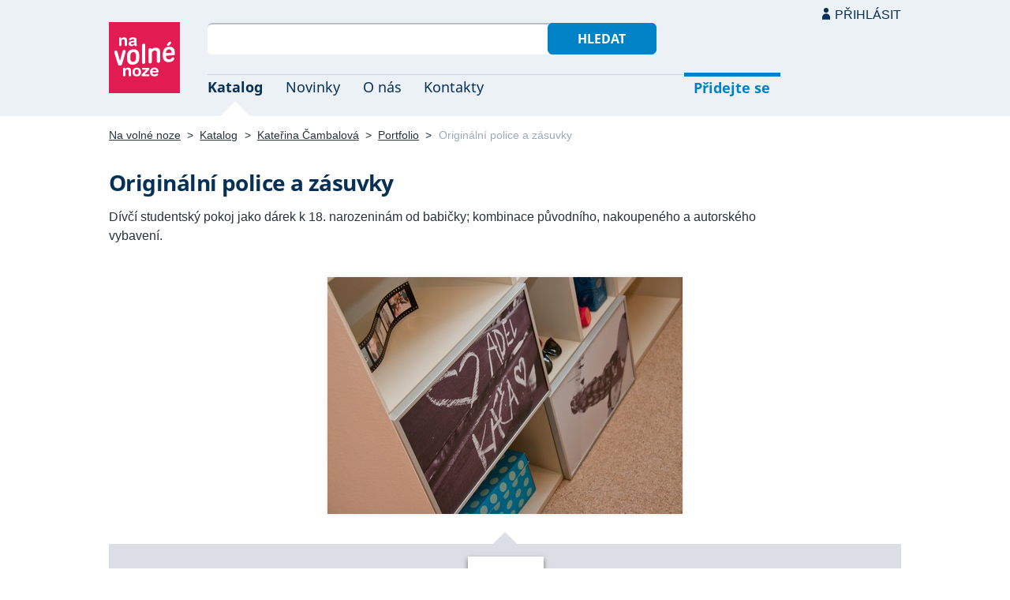

--- FILE ---
content_type: text/html; charset=UTF-8
request_url: https://navolnenoze.cz/prezentace/katerina-cambalova/galerie/12737/
body_size: 3757
content:
<!DOCTYPE html>
<html lang="cs">
<head>
 <meta charset="UTF-8">
 <link rel="preload" href="/i/fonty/nsl.woff2" as="font" type="font/woff2" crossorigin><link rel="preload" href="/i/fonty/nse.woff2" as="font" type="font/woff2" crossorigin><link rel="preload" href="/i/fonty/nsbl.woff2" as="font" type="font/woff2" crossorigin><link rel="preload" href="/i/fonty/nsbe.woff2" as="font" type="font/woff2" crossorigin><link rel="preload" href="/i/fonty/nsil.woff2" as="font" type="font/woff2" crossorigin><link rel="preload" href="/i/fonty/nsie.woff2" as="font" type="font/woff2" crossorigin>
 <link type="text/css" media="all" href="/obrazovka.css?v=221114b" rel="stylesheet">
 <link type="text/css" media="print" href="/tisk.css?v=220804" rel="stylesheet">
 <link rel="shortcut icon" href="/favicon.ico">
 <meta name="viewport" content="width=device-width, initial-scale=1.0">
 <meta name="theme-color" content="#eaf0f5">
 <meta property="og:title" content="Originální police a zásuvky">
 <meta property="og:description" content="Dívčí studentský pokoj jako dárek k 18. narozeninám od babičky; kombinace původního, nakoupeného a autorského vybavení. | Položka obrazové galerie osobní webové prezentace Kateřina Čambalová — interiérová designérka | Návrhy interiérů bytů, celých domů, komerčních budov a kanceláří s osobitým rukopisem. Důraz na harmonické sladění prostor a funkčnost zón. Také autorský nábytek na míru dle vkusu a potřeb klienta. Přes 16 let praxe, 20 realizací ročně a dobré reference.">
 <meta property="og:image" content="/id/3237/12737.jpg">
 <meta name="twitter:card" content="summary_large_image">
 <link rel="image_src" href="/id/3237/12737.jpg">
 <title>Originální police a zásuvky</title>
 <meta name="description" content="Dívčí studentský pokoj jako dárek k 18. narozeninám od babičky; kombinace původního, nakoupeného a autorského vybavení. | Položka obrazové galerie osobní webové prezentace Kateřina Čambalová — interiérová designérka | Návrhy interiérů bytů, celých domů, komerčních budov a kanceláří s osobitým rukopisem. Důraz na harmonické sladění prostor a funkčnost zón. Také autorský nábytek na míru dle vkusu a potřeb klienta. Přes 16 let praxe, 20 realizací ročně a dobré reference.">
 <link rel="alternate" type="application/rss+xml" title="Novinky Na volné noze" href="https://navolnenoze.cz/rss/novinky/"><link rel="alternate" type="application/rss+xml" title="Blog Na volné noze" href="https://navolnenoze.cz/rss/blog/"><link rel="alternate" type="application/rss+xml" title="Nováčci Na volné noze" href="https://navolnenoze.cz/rss/katalog/">
</head>
<body>
<header id="h"><div class="mx">
<div class="ll"><h2 id="vn"><a href="/" title="Jít na úvodní stránku Navolnenoze.cz"><span>Na volné noze</span> <span>portál nezávislých profesionálů</span></a></h2></div>
<div class="lp"><div id="hl"><form action="/hledej" method="get"><input id="dotaz" name="q" required type="text" maxlength="150" class="fi"><button class="t1">Hledat</button></form></div>
<nav id="mn"><ul id="mh"><li class="a"><a href="/katalog/" title="Oborový katalog nezávislých profesionálů">Katalog</a></li><li><a href="/novinky/" title="Novinky ze světa podnikání na volné noze a náš blog">Novinky</a></li><li><a href="/o-nas/" title="Informace o nás a portálu Na volné noze">O nás</a></li><li><a href="/kontakty/" title="Kontaktní informace portálu Na volné noze">Kontakty</a></li><li id="m1"><a href="/registrace/" title="Přidejte se k členům Na volné noze">Přidejte se</a></li><li id="m2"><a href="/menu/">Přihlásit</a></li></ul><ul id="mo"><li id="m4"><a href="/menu/" title="Přihlášení pro členy a uživatele">Přihlásit</a></li><li id="m5"><a href="/registrace/">Přidejte se</a></li><li id="mr"><a href="#"><span><span>Responzivní menu</span></span></a></li></ul>
</nav></div></div></header>
<script type="text/javascript"> document.addEventListener('DOMContentLoaded', function() { if(mr=document.getElementById('mr')) { mr.addEventListener('click', function() { event.preventDefault(); document.querySelector('body').classList.toggle('o'); }); } }); </script><div class="ma"><div class="mx">
<nav id="md"><a href="/" title="Přejít na úvodní stránku Navolnenoze.cz">Na volné noze</a> <span class="d">&gt;</span> <a href="/katalog/" title="Oborový katalog nezávislých profesionálů">Katalog</a> <span class="d">&gt;</span> <a href="/prezentace/katerina-cambalova/" title="Kateřina Čambalová &mdash; interiérová designérka">Kateřina Čambalová</a> <span class="d">&gt;</span> <a href="/prezentace/katerina-cambalova/galerie/" title="Zobrazit všech 74 náhledů této galerie">Portfolio</a> <span class="d">&gt;</span> <span class="a w">Originální police a zásuvky</span></nav>
<h1>Originální police a zásuvky</h1><p class="gp">Dívčí studentský pokoj jako dárek k 18. narozeninám od babičky; kombinace původního, nakoupeného a autorského vybavení.</p><div id="g"><div id="ga"><a id="gd" href="/prezentace/katerina-cambalova/galerie/12743/"><img src="/id/3237/12737.jpg" width="450" height="300" alt="Originální police a zásuvky" title="Originální police a zásuvky&nbsp; (kliknutím&nbsp;přejdete&nbsp;na&nbsp;další&nbsp;položku&nbsp;galerie)"></a></div><div id="go"><a id="gx" href="/prezentace/katerina-cambalova/galerie/12744/" title="&larr; Zobrazit předcházející položku této galerie (stikněte levou šipku na klávesnici)">Předchozí</a><a href="/prezentace/katerina-cambalova/galerie/12738/" class="rc"><img src="/id/3237/12738-nahled.jpg" width="90" height="60" alt="Police a psací stůl s křeslem" title="Police a psací stůl s křeslem&nbsp; (zobrazit&nbsp;v&nbsp;plné&nbsp;velikosti"></a><a href="/prezentace/katerina-cambalova/galerie/12744/" class="rc"><img src="/id/3237/12744-nahled.jpg" width="90" height="60" alt="Úložné police" title="Úložné police&nbsp; (zobrazit&nbsp;v&nbsp;plné&nbsp;velikosti"></a><span><img src="/id/3237/12737-nahled.jpg" width="90" height="60" alt="Originální police a zásuvky" title="Originální police a zásuvky&nbsp; (náhled&nbsp;aktuálně&nbsp;zobrazené&nbsp;položky"></span><a href="/prezentace/katerina-cambalova/galerie/12743/" class="rc"><img src="/id/3237/12743-nahled.jpg" width="90" height="60" alt="Kombinace designových prvků" title="Kombinace designových prvků&nbsp; (zobrazit&nbsp;v&nbsp;plné&nbsp;velikosti"></a><a href="/prezentace/katerina-cambalova/galerie/12736/" class="rc"><img src="/id/3237/12736-nahled.jpg" width="90" height="60" alt="Designová lampa a polštáře" title="Designová lampa a polštáře&nbsp; (zobrazit&nbsp;v&nbsp;plné&nbsp;velikosti"></a><a id="gy" href="/prezentace/katerina-cambalova/galerie/12743/" title="&rarr; Zobrazit následující položku této galerie (stikněte pravou šipku na klávesnici)">Další</a><div id="gi">(položka 46 z 74)</div></div></div><div id="gz"><a class="tl" href="/prezentace/katerina-cambalova/galerie/" title="Zobrazit všech 74 náhledů této galerie">Všechny náhledy</a></div><script type="text/javascript">
<!--
 onkeydown = document.body.onkeydown = function (event) {
  event = event || window.event;
  var target = event.target || event.srcElement;
  if (!event.shiftKey && !event.altKey && !event.ctrlKey && !event.metaKey && !/^(input|textarea)$/i.test(target.tagName)) {
   switch (event.keyCode) {
   case 37: document.location = '/prezentace/katerina-cambalova/galerie/12744/#hn'; break;case 39: document.location = '/prezentace/katerina-cambalova/galerie/12743/#hn'; break; }}}
-->
</script>
<div class="kv"><div class="kc"><h3><a class="cf" href="/prezentace/katerina-cambalova/" title="Přejít na tuto osobní webovou prezentaci"><img src="/id/3237/n19519.jpg" alt="Kateřina Čambalová" width="130" height="130">Kateřina Čambalová</a></h3><p><strong>interiérová designérka</strong> — Návrhy interiérů bytů, celých domů, komerčních budov a&nbsp;kanceláří s&nbsp;osobitým rukopisem. Důraz na harmonické sladění prostor a&nbsp;funkčnost zón. Také autorský nábytek na míru dle vkusu a&nbsp;potřeb klienta. Přes 16&nbsp;let praxe, 20&nbsp;realizací ročně a&nbsp;dobré reference.</p><div class="m"><div class="rc"><strong>Status:</strong>&nbsp;<span class="s1">k vašim službám</span> <span class="d">•</span> <a class="ih" href="/prezentace/katerina-cambalova/doporuceni/" title="Doporučovaná profesionálka">22 doporučení</a></div><div class="rc"><strong>Mobil:</strong>&nbsp;777 810 829 <span class="d">•</span> <strong>Email:</strong>&nbsp;<a href="/cdn-cgi/l/email-protection#[base64]" title="Poslat email na tuto adresu">&#97;&#116;&#101;&#108;&#105;&#101;&#114;&#64;&#107;&#97;&#116;&#107;&#97;&#99;&#97;&#109;&#98;&#97;&#108;&#111;&#118;&#97;&#46;&#99;&#122;</a> <span class="d">•</span> <strong>Web:</strong>&nbsp;<a href="https://www.katkacambalova.cz/">www.katkacambalova.cz</a></div><div class="rc"><strong>Místo:</strong>&nbsp;Mladá Boleslav (Středočeský kraj) <span class="d">•</span> <strong>Působnost:</strong>&nbsp;celá ČR</div></div></div></div></div></div>
<footer id="p"><div id="pd"><div class="mx"><p>Upozornění: Tuto webovou prezentaci provozuje <a href="/prezentace/katerina-cambalova/" title="Kateřina Čambalová &mdash; interiérová designérka">Kateřina Čambalová</a> výhradně pro informativní a prezentační účely. Všechna práva vyhrazena.</p></div></div><div id="p1"><div class="mx la"><div class="ll">2005–2026 spravuje <a href="/prezentace/robert-vlach/" title="Informace o provozovateli">Robert Vlach</a> &amp; <a href="/o-nas/tym/" title="Tým Na volné noze">přátelé</a> <span class="d">&bull;</span> <a href="/o-nas/soukromi/" title="Naše zásady ochrany soukromí">Soukromí</a> <span class="d">&bull;</span> <a href="/o-nas/podminky/" title="Všeobecné podmínky pro uživatele a členy">Podmínky</a></div><div class="lp"><span class="sv"><a href="https://www.youtube.com/@NavolnenozeCZ" class="i1" title="Sledujte nás na YouTube">YouTube</a> <a href="https://www.linkedin.com/company/navolnenoze/" class="i2" title="Sledujte nás na LinkedIn">LinkedIn</a> <a href="https://www.facebook.com/navolnenoze" class="i3" title="Sledujte nás na Facebooku">Facebook</a> <a href="https://www.instagram.com/navolnenoze" class="i5" title="Sledujte nás na Instragramu">Instagram</a> <a href="https://x.com/navolnenoze" class="i4" title="Sledujte nás na síti X">X (Twitter)</a> <a href="https://soundcloud.com/navolnenoze" class="i6 po" title="Podcast Na volné noze na SoundCloudu">SoundCloud</a></span></div></div></div><div id="p2"><div class="mx"><a href="https://freelancing.eu/" id="if">Freelancing.eu</a> Jste více do světa? Evropské freelancery sdružuje naše sesterská komunita <a href="https://freelancing.eu/">Freelancing.eu</a>.</div></div></footer>
<!-- 0,003s -->
<script data-cfasync="false" src="/cdn-cgi/scripts/5c5dd728/cloudflare-static/email-decode.min.js"></script><script defer src="https://static.cloudflareinsights.com/beacon.min.js/vcd15cbe7772f49c399c6a5babf22c1241717689176015" integrity="sha512-ZpsOmlRQV6y907TI0dKBHq9Md29nnaEIPlkf84rnaERnq6zvWvPUqr2ft8M1aS28oN72PdrCzSjY4U6VaAw1EQ==" data-cf-beacon='{"version":"2024.11.0","token":"c9c5bc5ac77e4637ab26d5bbb8327cec","r":1,"server_timing":{"name":{"cfCacheStatus":true,"cfEdge":true,"cfExtPri":true,"cfL4":true,"cfOrigin":true,"cfSpeedBrain":true},"location_startswith":null}}' crossorigin="anonymous"></script>
<script>(function(){function c(){var b=a.contentDocument||a.contentWindow.document;if(b){var d=b.createElement('script');d.innerHTML="window.__CF$cv$params={r:'9c163065aa165751',t:'MTc2ODk5MTk4MA=='};var a=document.createElement('script');a.src='/cdn-cgi/challenge-platform/scripts/jsd/main.js';document.getElementsByTagName('head')[0].appendChild(a);";b.getElementsByTagName('head')[0].appendChild(d)}}if(document.body){var a=document.createElement('iframe');a.height=1;a.width=1;a.style.position='absolute';a.style.top=0;a.style.left=0;a.style.border='none';a.style.visibility='hidden';document.body.appendChild(a);if('loading'!==document.readyState)c();else if(window.addEventListener)document.addEventListener('DOMContentLoaded',c);else{var e=document.onreadystatechange||function(){};document.onreadystatechange=function(b){e(b);'loading'!==document.readyState&&(document.onreadystatechange=e,c())}}}})();</script></body></html>